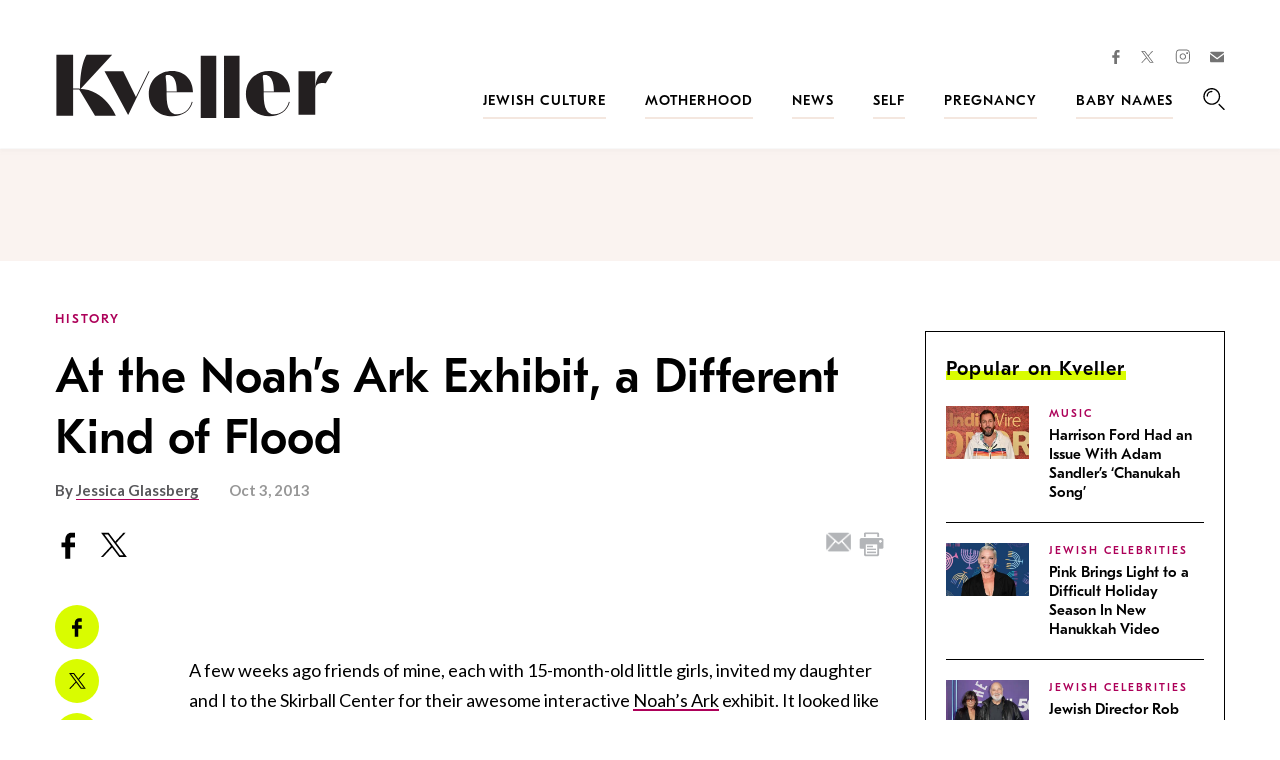

--- FILE ---
content_type: text/html; charset=utf-8
request_url: https://www.google.com/recaptcha/api2/anchor?ar=1&k=6LfhpgMsAAAAABX5zN7AMnMmTG4gzUAQq2XyPTlc&co=aHR0cHM6Ly93d3cua3ZlbGxlci5jb206NDQz&hl=en&v=PoyoqOPhxBO7pBk68S4YbpHZ&size=normal&anchor-ms=20000&execute-ms=30000&cb=qy4vram3mbo7
body_size: 49457
content:
<!DOCTYPE HTML><html dir="ltr" lang="en"><head><meta http-equiv="Content-Type" content="text/html; charset=UTF-8">
<meta http-equiv="X-UA-Compatible" content="IE=edge">
<title>reCAPTCHA</title>
<style type="text/css">
/* cyrillic-ext */
@font-face {
  font-family: 'Roboto';
  font-style: normal;
  font-weight: 400;
  font-stretch: 100%;
  src: url(//fonts.gstatic.com/s/roboto/v48/KFO7CnqEu92Fr1ME7kSn66aGLdTylUAMa3GUBHMdazTgWw.woff2) format('woff2');
  unicode-range: U+0460-052F, U+1C80-1C8A, U+20B4, U+2DE0-2DFF, U+A640-A69F, U+FE2E-FE2F;
}
/* cyrillic */
@font-face {
  font-family: 'Roboto';
  font-style: normal;
  font-weight: 400;
  font-stretch: 100%;
  src: url(//fonts.gstatic.com/s/roboto/v48/KFO7CnqEu92Fr1ME7kSn66aGLdTylUAMa3iUBHMdazTgWw.woff2) format('woff2');
  unicode-range: U+0301, U+0400-045F, U+0490-0491, U+04B0-04B1, U+2116;
}
/* greek-ext */
@font-face {
  font-family: 'Roboto';
  font-style: normal;
  font-weight: 400;
  font-stretch: 100%;
  src: url(//fonts.gstatic.com/s/roboto/v48/KFO7CnqEu92Fr1ME7kSn66aGLdTylUAMa3CUBHMdazTgWw.woff2) format('woff2');
  unicode-range: U+1F00-1FFF;
}
/* greek */
@font-face {
  font-family: 'Roboto';
  font-style: normal;
  font-weight: 400;
  font-stretch: 100%;
  src: url(//fonts.gstatic.com/s/roboto/v48/KFO7CnqEu92Fr1ME7kSn66aGLdTylUAMa3-UBHMdazTgWw.woff2) format('woff2');
  unicode-range: U+0370-0377, U+037A-037F, U+0384-038A, U+038C, U+038E-03A1, U+03A3-03FF;
}
/* math */
@font-face {
  font-family: 'Roboto';
  font-style: normal;
  font-weight: 400;
  font-stretch: 100%;
  src: url(//fonts.gstatic.com/s/roboto/v48/KFO7CnqEu92Fr1ME7kSn66aGLdTylUAMawCUBHMdazTgWw.woff2) format('woff2');
  unicode-range: U+0302-0303, U+0305, U+0307-0308, U+0310, U+0312, U+0315, U+031A, U+0326-0327, U+032C, U+032F-0330, U+0332-0333, U+0338, U+033A, U+0346, U+034D, U+0391-03A1, U+03A3-03A9, U+03B1-03C9, U+03D1, U+03D5-03D6, U+03F0-03F1, U+03F4-03F5, U+2016-2017, U+2034-2038, U+203C, U+2040, U+2043, U+2047, U+2050, U+2057, U+205F, U+2070-2071, U+2074-208E, U+2090-209C, U+20D0-20DC, U+20E1, U+20E5-20EF, U+2100-2112, U+2114-2115, U+2117-2121, U+2123-214F, U+2190, U+2192, U+2194-21AE, U+21B0-21E5, U+21F1-21F2, U+21F4-2211, U+2213-2214, U+2216-22FF, U+2308-230B, U+2310, U+2319, U+231C-2321, U+2336-237A, U+237C, U+2395, U+239B-23B7, U+23D0, U+23DC-23E1, U+2474-2475, U+25AF, U+25B3, U+25B7, U+25BD, U+25C1, U+25CA, U+25CC, U+25FB, U+266D-266F, U+27C0-27FF, U+2900-2AFF, U+2B0E-2B11, U+2B30-2B4C, U+2BFE, U+3030, U+FF5B, U+FF5D, U+1D400-1D7FF, U+1EE00-1EEFF;
}
/* symbols */
@font-face {
  font-family: 'Roboto';
  font-style: normal;
  font-weight: 400;
  font-stretch: 100%;
  src: url(//fonts.gstatic.com/s/roboto/v48/KFO7CnqEu92Fr1ME7kSn66aGLdTylUAMaxKUBHMdazTgWw.woff2) format('woff2');
  unicode-range: U+0001-000C, U+000E-001F, U+007F-009F, U+20DD-20E0, U+20E2-20E4, U+2150-218F, U+2190, U+2192, U+2194-2199, U+21AF, U+21E6-21F0, U+21F3, U+2218-2219, U+2299, U+22C4-22C6, U+2300-243F, U+2440-244A, U+2460-24FF, U+25A0-27BF, U+2800-28FF, U+2921-2922, U+2981, U+29BF, U+29EB, U+2B00-2BFF, U+4DC0-4DFF, U+FFF9-FFFB, U+10140-1018E, U+10190-1019C, U+101A0, U+101D0-101FD, U+102E0-102FB, U+10E60-10E7E, U+1D2C0-1D2D3, U+1D2E0-1D37F, U+1F000-1F0FF, U+1F100-1F1AD, U+1F1E6-1F1FF, U+1F30D-1F30F, U+1F315, U+1F31C, U+1F31E, U+1F320-1F32C, U+1F336, U+1F378, U+1F37D, U+1F382, U+1F393-1F39F, U+1F3A7-1F3A8, U+1F3AC-1F3AF, U+1F3C2, U+1F3C4-1F3C6, U+1F3CA-1F3CE, U+1F3D4-1F3E0, U+1F3ED, U+1F3F1-1F3F3, U+1F3F5-1F3F7, U+1F408, U+1F415, U+1F41F, U+1F426, U+1F43F, U+1F441-1F442, U+1F444, U+1F446-1F449, U+1F44C-1F44E, U+1F453, U+1F46A, U+1F47D, U+1F4A3, U+1F4B0, U+1F4B3, U+1F4B9, U+1F4BB, U+1F4BF, U+1F4C8-1F4CB, U+1F4D6, U+1F4DA, U+1F4DF, U+1F4E3-1F4E6, U+1F4EA-1F4ED, U+1F4F7, U+1F4F9-1F4FB, U+1F4FD-1F4FE, U+1F503, U+1F507-1F50B, U+1F50D, U+1F512-1F513, U+1F53E-1F54A, U+1F54F-1F5FA, U+1F610, U+1F650-1F67F, U+1F687, U+1F68D, U+1F691, U+1F694, U+1F698, U+1F6AD, U+1F6B2, U+1F6B9-1F6BA, U+1F6BC, U+1F6C6-1F6CF, U+1F6D3-1F6D7, U+1F6E0-1F6EA, U+1F6F0-1F6F3, U+1F6F7-1F6FC, U+1F700-1F7FF, U+1F800-1F80B, U+1F810-1F847, U+1F850-1F859, U+1F860-1F887, U+1F890-1F8AD, U+1F8B0-1F8BB, U+1F8C0-1F8C1, U+1F900-1F90B, U+1F93B, U+1F946, U+1F984, U+1F996, U+1F9E9, U+1FA00-1FA6F, U+1FA70-1FA7C, U+1FA80-1FA89, U+1FA8F-1FAC6, U+1FACE-1FADC, U+1FADF-1FAE9, U+1FAF0-1FAF8, U+1FB00-1FBFF;
}
/* vietnamese */
@font-face {
  font-family: 'Roboto';
  font-style: normal;
  font-weight: 400;
  font-stretch: 100%;
  src: url(//fonts.gstatic.com/s/roboto/v48/KFO7CnqEu92Fr1ME7kSn66aGLdTylUAMa3OUBHMdazTgWw.woff2) format('woff2');
  unicode-range: U+0102-0103, U+0110-0111, U+0128-0129, U+0168-0169, U+01A0-01A1, U+01AF-01B0, U+0300-0301, U+0303-0304, U+0308-0309, U+0323, U+0329, U+1EA0-1EF9, U+20AB;
}
/* latin-ext */
@font-face {
  font-family: 'Roboto';
  font-style: normal;
  font-weight: 400;
  font-stretch: 100%;
  src: url(//fonts.gstatic.com/s/roboto/v48/KFO7CnqEu92Fr1ME7kSn66aGLdTylUAMa3KUBHMdazTgWw.woff2) format('woff2');
  unicode-range: U+0100-02BA, U+02BD-02C5, U+02C7-02CC, U+02CE-02D7, U+02DD-02FF, U+0304, U+0308, U+0329, U+1D00-1DBF, U+1E00-1E9F, U+1EF2-1EFF, U+2020, U+20A0-20AB, U+20AD-20C0, U+2113, U+2C60-2C7F, U+A720-A7FF;
}
/* latin */
@font-face {
  font-family: 'Roboto';
  font-style: normal;
  font-weight: 400;
  font-stretch: 100%;
  src: url(//fonts.gstatic.com/s/roboto/v48/KFO7CnqEu92Fr1ME7kSn66aGLdTylUAMa3yUBHMdazQ.woff2) format('woff2');
  unicode-range: U+0000-00FF, U+0131, U+0152-0153, U+02BB-02BC, U+02C6, U+02DA, U+02DC, U+0304, U+0308, U+0329, U+2000-206F, U+20AC, U+2122, U+2191, U+2193, U+2212, U+2215, U+FEFF, U+FFFD;
}
/* cyrillic-ext */
@font-face {
  font-family: 'Roboto';
  font-style: normal;
  font-weight: 500;
  font-stretch: 100%;
  src: url(//fonts.gstatic.com/s/roboto/v48/KFO7CnqEu92Fr1ME7kSn66aGLdTylUAMa3GUBHMdazTgWw.woff2) format('woff2');
  unicode-range: U+0460-052F, U+1C80-1C8A, U+20B4, U+2DE0-2DFF, U+A640-A69F, U+FE2E-FE2F;
}
/* cyrillic */
@font-face {
  font-family: 'Roboto';
  font-style: normal;
  font-weight: 500;
  font-stretch: 100%;
  src: url(//fonts.gstatic.com/s/roboto/v48/KFO7CnqEu92Fr1ME7kSn66aGLdTylUAMa3iUBHMdazTgWw.woff2) format('woff2');
  unicode-range: U+0301, U+0400-045F, U+0490-0491, U+04B0-04B1, U+2116;
}
/* greek-ext */
@font-face {
  font-family: 'Roboto';
  font-style: normal;
  font-weight: 500;
  font-stretch: 100%;
  src: url(//fonts.gstatic.com/s/roboto/v48/KFO7CnqEu92Fr1ME7kSn66aGLdTylUAMa3CUBHMdazTgWw.woff2) format('woff2');
  unicode-range: U+1F00-1FFF;
}
/* greek */
@font-face {
  font-family: 'Roboto';
  font-style: normal;
  font-weight: 500;
  font-stretch: 100%;
  src: url(//fonts.gstatic.com/s/roboto/v48/KFO7CnqEu92Fr1ME7kSn66aGLdTylUAMa3-UBHMdazTgWw.woff2) format('woff2');
  unicode-range: U+0370-0377, U+037A-037F, U+0384-038A, U+038C, U+038E-03A1, U+03A3-03FF;
}
/* math */
@font-face {
  font-family: 'Roboto';
  font-style: normal;
  font-weight: 500;
  font-stretch: 100%;
  src: url(//fonts.gstatic.com/s/roboto/v48/KFO7CnqEu92Fr1ME7kSn66aGLdTylUAMawCUBHMdazTgWw.woff2) format('woff2');
  unicode-range: U+0302-0303, U+0305, U+0307-0308, U+0310, U+0312, U+0315, U+031A, U+0326-0327, U+032C, U+032F-0330, U+0332-0333, U+0338, U+033A, U+0346, U+034D, U+0391-03A1, U+03A3-03A9, U+03B1-03C9, U+03D1, U+03D5-03D6, U+03F0-03F1, U+03F4-03F5, U+2016-2017, U+2034-2038, U+203C, U+2040, U+2043, U+2047, U+2050, U+2057, U+205F, U+2070-2071, U+2074-208E, U+2090-209C, U+20D0-20DC, U+20E1, U+20E5-20EF, U+2100-2112, U+2114-2115, U+2117-2121, U+2123-214F, U+2190, U+2192, U+2194-21AE, U+21B0-21E5, U+21F1-21F2, U+21F4-2211, U+2213-2214, U+2216-22FF, U+2308-230B, U+2310, U+2319, U+231C-2321, U+2336-237A, U+237C, U+2395, U+239B-23B7, U+23D0, U+23DC-23E1, U+2474-2475, U+25AF, U+25B3, U+25B7, U+25BD, U+25C1, U+25CA, U+25CC, U+25FB, U+266D-266F, U+27C0-27FF, U+2900-2AFF, U+2B0E-2B11, U+2B30-2B4C, U+2BFE, U+3030, U+FF5B, U+FF5D, U+1D400-1D7FF, U+1EE00-1EEFF;
}
/* symbols */
@font-face {
  font-family: 'Roboto';
  font-style: normal;
  font-weight: 500;
  font-stretch: 100%;
  src: url(//fonts.gstatic.com/s/roboto/v48/KFO7CnqEu92Fr1ME7kSn66aGLdTylUAMaxKUBHMdazTgWw.woff2) format('woff2');
  unicode-range: U+0001-000C, U+000E-001F, U+007F-009F, U+20DD-20E0, U+20E2-20E4, U+2150-218F, U+2190, U+2192, U+2194-2199, U+21AF, U+21E6-21F0, U+21F3, U+2218-2219, U+2299, U+22C4-22C6, U+2300-243F, U+2440-244A, U+2460-24FF, U+25A0-27BF, U+2800-28FF, U+2921-2922, U+2981, U+29BF, U+29EB, U+2B00-2BFF, U+4DC0-4DFF, U+FFF9-FFFB, U+10140-1018E, U+10190-1019C, U+101A0, U+101D0-101FD, U+102E0-102FB, U+10E60-10E7E, U+1D2C0-1D2D3, U+1D2E0-1D37F, U+1F000-1F0FF, U+1F100-1F1AD, U+1F1E6-1F1FF, U+1F30D-1F30F, U+1F315, U+1F31C, U+1F31E, U+1F320-1F32C, U+1F336, U+1F378, U+1F37D, U+1F382, U+1F393-1F39F, U+1F3A7-1F3A8, U+1F3AC-1F3AF, U+1F3C2, U+1F3C4-1F3C6, U+1F3CA-1F3CE, U+1F3D4-1F3E0, U+1F3ED, U+1F3F1-1F3F3, U+1F3F5-1F3F7, U+1F408, U+1F415, U+1F41F, U+1F426, U+1F43F, U+1F441-1F442, U+1F444, U+1F446-1F449, U+1F44C-1F44E, U+1F453, U+1F46A, U+1F47D, U+1F4A3, U+1F4B0, U+1F4B3, U+1F4B9, U+1F4BB, U+1F4BF, U+1F4C8-1F4CB, U+1F4D6, U+1F4DA, U+1F4DF, U+1F4E3-1F4E6, U+1F4EA-1F4ED, U+1F4F7, U+1F4F9-1F4FB, U+1F4FD-1F4FE, U+1F503, U+1F507-1F50B, U+1F50D, U+1F512-1F513, U+1F53E-1F54A, U+1F54F-1F5FA, U+1F610, U+1F650-1F67F, U+1F687, U+1F68D, U+1F691, U+1F694, U+1F698, U+1F6AD, U+1F6B2, U+1F6B9-1F6BA, U+1F6BC, U+1F6C6-1F6CF, U+1F6D3-1F6D7, U+1F6E0-1F6EA, U+1F6F0-1F6F3, U+1F6F7-1F6FC, U+1F700-1F7FF, U+1F800-1F80B, U+1F810-1F847, U+1F850-1F859, U+1F860-1F887, U+1F890-1F8AD, U+1F8B0-1F8BB, U+1F8C0-1F8C1, U+1F900-1F90B, U+1F93B, U+1F946, U+1F984, U+1F996, U+1F9E9, U+1FA00-1FA6F, U+1FA70-1FA7C, U+1FA80-1FA89, U+1FA8F-1FAC6, U+1FACE-1FADC, U+1FADF-1FAE9, U+1FAF0-1FAF8, U+1FB00-1FBFF;
}
/* vietnamese */
@font-face {
  font-family: 'Roboto';
  font-style: normal;
  font-weight: 500;
  font-stretch: 100%;
  src: url(//fonts.gstatic.com/s/roboto/v48/KFO7CnqEu92Fr1ME7kSn66aGLdTylUAMa3OUBHMdazTgWw.woff2) format('woff2');
  unicode-range: U+0102-0103, U+0110-0111, U+0128-0129, U+0168-0169, U+01A0-01A1, U+01AF-01B0, U+0300-0301, U+0303-0304, U+0308-0309, U+0323, U+0329, U+1EA0-1EF9, U+20AB;
}
/* latin-ext */
@font-face {
  font-family: 'Roboto';
  font-style: normal;
  font-weight: 500;
  font-stretch: 100%;
  src: url(//fonts.gstatic.com/s/roboto/v48/KFO7CnqEu92Fr1ME7kSn66aGLdTylUAMa3KUBHMdazTgWw.woff2) format('woff2');
  unicode-range: U+0100-02BA, U+02BD-02C5, U+02C7-02CC, U+02CE-02D7, U+02DD-02FF, U+0304, U+0308, U+0329, U+1D00-1DBF, U+1E00-1E9F, U+1EF2-1EFF, U+2020, U+20A0-20AB, U+20AD-20C0, U+2113, U+2C60-2C7F, U+A720-A7FF;
}
/* latin */
@font-face {
  font-family: 'Roboto';
  font-style: normal;
  font-weight: 500;
  font-stretch: 100%;
  src: url(//fonts.gstatic.com/s/roboto/v48/KFO7CnqEu92Fr1ME7kSn66aGLdTylUAMa3yUBHMdazQ.woff2) format('woff2');
  unicode-range: U+0000-00FF, U+0131, U+0152-0153, U+02BB-02BC, U+02C6, U+02DA, U+02DC, U+0304, U+0308, U+0329, U+2000-206F, U+20AC, U+2122, U+2191, U+2193, U+2212, U+2215, U+FEFF, U+FFFD;
}
/* cyrillic-ext */
@font-face {
  font-family: 'Roboto';
  font-style: normal;
  font-weight: 900;
  font-stretch: 100%;
  src: url(//fonts.gstatic.com/s/roboto/v48/KFO7CnqEu92Fr1ME7kSn66aGLdTylUAMa3GUBHMdazTgWw.woff2) format('woff2');
  unicode-range: U+0460-052F, U+1C80-1C8A, U+20B4, U+2DE0-2DFF, U+A640-A69F, U+FE2E-FE2F;
}
/* cyrillic */
@font-face {
  font-family: 'Roboto';
  font-style: normal;
  font-weight: 900;
  font-stretch: 100%;
  src: url(//fonts.gstatic.com/s/roboto/v48/KFO7CnqEu92Fr1ME7kSn66aGLdTylUAMa3iUBHMdazTgWw.woff2) format('woff2');
  unicode-range: U+0301, U+0400-045F, U+0490-0491, U+04B0-04B1, U+2116;
}
/* greek-ext */
@font-face {
  font-family: 'Roboto';
  font-style: normal;
  font-weight: 900;
  font-stretch: 100%;
  src: url(//fonts.gstatic.com/s/roboto/v48/KFO7CnqEu92Fr1ME7kSn66aGLdTylUAMa3CUBHMdazTgWw.woff2) format('woff2');
  unicode-range: U+1F00-1FFF;
}
/* greek */
@font-face {
  font-family: 'Roboto';
  font-style: normal;
  font-weight: 900;
  font-stretch: 100%;
  src: url(//fonts.gstatic.com/s/roboto/v48/KFO7CnqEu92Fr1ME7kSn66aGLdTylUAMa3-UBHMdazTgWw.woff2) format('woff2');
  unicode-range: U+0370-0377, U+037A-037F, U+0384-038A, U+038C, U+038E-03A1, U+03A3-03FF;
}
/* math */
@font-face {
  font-family: 'Roboto';
  font-style: normal;
  font-weight: 900;
  font-stretch: 100%;
  src: url(//fonts.gstatic.com/s/roboto/v48/KFO7CnqEu92Fr1ME7kSn66aGLdTylUAMawCUBHMdazTgWw.woff2) format('woff2');
  unicode-range: U+0302-0303, U+0305, U+0307-0308, U+0310, U+0312, U+0315, U+031A, U+0326-0327, U+032C, U+032F-0330, U+0332-0333, U+0338, U+033A, U+0346, U+034D, U+0391-03A1, U+03A3-03A9, U+03B1-03C9, U+03D1, U+03D5-03D6, U+03F0-03F1, U+03F4-03F5, U+2016-2017, U+2034-2038, U+203C, U+2040, U+2043, U+2047, U+2050, U+2057, U+205F, U+2070-2071, U+2074-208E, U+2090-209C, U+20D0-20DC, U+20E1, U+20E5-20EF, U+2100-2112, U+2114-2115, U+2117-2121, U+2123-214F, U+2190, U+2192, U+2194-21AE, U+21B0-21E5, U+21F1-21F2, U+21F4-2211, U+2213-2214, U+2216-22FF, U+2308-230B, U+2310, U+2319, U+231C-2321, U+2336-237A, U+237C, U+2395, U+239B-23B7, U+23D0, U+23DC-23E1, U+2474-2475, U+25AF, U+25B3, U+25B7, U+25BD, U+25C1, U+25CA, U+25CC, U+25FB, U+266D-266F, U+27C0-27FF, U+2900-2AFF, U+2B0E-2B11, U+2B30-2B4C, U+2BFE, U+3030, U+FF5B, U+FF5D, U+1D400-1D7FF, U+1EE00-1EEFF;
}
/* symbols */
@font-face {
  font-family: 'Roboto';
  font-style: normal;
  font-weight: 900;
  font-stretch: 100%;
  src: url(//fonts.gstatic.com/s/roboto/v48/KFO7CnqEu92Fr1ME7kSn66aGLdTylUAMaxKUBHMdazTgWw.woff2) format('woff2');
  unicode-range: U+0001-000C, U+000E-001F, U+007F-009F, U+20DD-20E0, U+20E2-20E4, U+2150-218F, U+2190, U+2192, U+2194-2199, U+21AF, U+21E6-21F0, U+21F3, U+2218-2219, U+2299, U+22C4-22C6, U+2300-243F, U+2440-244A, U+2460-24FF, U+25A0-27BF, U+2800-28FF, U+2921-2922, U+2981, U+29BF, U+29EB, U+2B00-2BFF, U+4DC0-4DFF, U+FFF9-FFFB, U+10140-1018E, U+10190-1019C, U+101A0, U+101D0-101FD, U+102E0-102FB, U+10E60-10E7E, U+1D2C0-1D2D3, U+1D2E0-1D37F, U+1F000-1F0FF, U+1F100-1F1AD, U+1F1E6-1F1FF, U+1F30D-1F30F, U+1F315, U+1F31C, U+1F31E, U+1F320-1F32C, U+1F336, U+1F378, U+1F37D, U+1F382, U+1F393-1F39F, U+1F3A7-1F3A8, U+1F3AC-1F3AF, U+1F3C2, U+1F3C4-1F3C6, U+1F3CA-1F3CE, U+1F3D4-1F3E0, U+1F3ED, U+1F3F1-1F3F3, U+1F3F5-1F3F7, U+1F408, U+1F415, U+1F41F, U+1F426, U+1F43F, U+1F441-1F442, U+1F444, U+1F446-1F449, U+1F44C-1F44E, U+1F453, U+1F46A, U+1F47D, U+1F4A3, U+1F4B0, U+1F4B3, U+1F4B9, U+1F4BB, U+1F4BF, U+1F4C8-1F4CB, U+1F4D6, U+1F4DA, U+1F4DF, U+1F4E3-1F4E6, U+1F4EA-1F4ED, U+1F4F7, U+1F4F9-1F4FB, U+1F4FD-1F4FE, U+1F503, U+1F507-1F50B, U+1F50D, U+1F512-1F513, U+1F53E-1F54A, U+1F54F-1F5FA, U+1F610, U+1F650-1F67F, U+1F687, U+1F68D, U+1F691, U+1F694, U+1F698, U+1F6AD, U+1F6B2, U+1F6B9-1F6BA, U+1F6BC, U+1F6C6-1F6CF, U+1F6D3-1F6D7, U+1F6E0-1F6EA, U+1F6F0-1F6F3, U+1F6F7-1F6FC, U+1F700-1F7FF, U+1F800-1F80B, U+1F810-1F847, U+1F850-1F859, U+1F860-1F887, U+1F890-1F8AD, U+1F8B0-1F8BB, U+1F8C0-1F8C1, U+1F900-1F90B, U+1F93B, U+1F946, U+1F984, U+1F996, U+1F9E9, U+1FA00-1FA6F, U+1FA70-1FA7C, U+1FA80-1FA89, U+1FA8F-1FAC6, U+1FACE-1FADC, U+1FADF-1FAE9, U+1FAF0-1FAF8, U+1FB00-1FBFF;
}
/* vietnamese */
@font-face {
  font-family: 'Roboto';
  font-style: normal;
  font-weight: 900;
  font-stretch: 100%;
  src: url(//fonts.gstatic.com/s/roboto/v48/KFO7CnqEu92Fr1ME7kSn66aGLdTylUAMa3OUBHMdazTgWw.woff2) format('woff2');
  unicode-range: U+0102-0103, U+0110-0111, U+0128-0129, U+0168-0169, U+01A0-01A1, U+01AF-01B0, U+0300-0301, U+0303-0304, U+0308-0309, U+0323, U+0329, U+1EA0-1EF9, U+20AB;
}
/* latin-ext */
@font-face {
  font-family: 'Roboto';
  font-style: normal;
  font-weight: 900;
  font-stretch: 100%;
  src: url(//fonts.gstatic.com/s/roboto/v48/KFO7CnqEu92Fr1ME7kSn66aGLdTylUAMa3KUBHMdazTgWw.woff2) format('woff2');
  unicode-range: U+0100-02BA, U+02BD-02C5, U+02C7-02CC, U+02CE-02D7, U+02DD-02FF, U+0304, U+0308, U+0329, U+1D00-1DBF, U+1E00-1E9F, U+1EF2-1EFF, U+2020, U+20A0-20AB, U+20AD-20C0, U+2113, U+2C60-2C7F, U+A720-A7FF;
}
/* latin */
@font-face {
  font-family: 'Roboto';
  font-style: normal;
  font-weight: 900;
  font-stretch: 100%;
  src: url(//fonts.gstatic.com/s/roboto/v48/KFO7CnqEu92Fr1ME7kSn66aGLdTylUAMa3yUBHMdazQ.woff2) format('woff2');
  unicode-range: U+0000-00FF, U+0131, U+0152-0153, U+02BB-02BC, U+02C6, U+02DA, U+02DC, U+0304, U+0308, U+0329, U+2000-206F, U+20AC, U+2122, U+2191, U+2193, U+2212, U+2215, U+FEFF, U+FFFD;
}

</style>
<link rel="stylesheet" type="text/css" href="https://www.gstatic.com/recaptcha/releases/PoyoqOPhxBO7pBk68S4YbpHZ/styles__ltr.css">
<script nonce="FBYIhF_PHtf1V1eLn7hjZA" type="text/javascript">window['__recaptcha_api'] = 'https://www.google.com/recaptcha/api2/';</script>
<script type="text/javascript" src="https://www.gstatic.com/recaptcha/releases/PoyoqOPhxBO7pBk68S4YbpHZ/recaptcha__en.js" nonce="FBYIhF_PHtf1V1eLn7hjZA">
      
    </script></head>
<body><div id="rc-anchor-alert" class="rc-anchor-alert"></div>
<input type="hidden" id="recaptcha-token" value="[base64]">
<script type="text/javascript" nonce="FBYIhF_PHtf1V1eLn7hjZA">
      recaptcha.anchor.Main.init("[\x22ainput\x22,[\x22bgdata\x22,\x22\x22,\[base64]/[base64]/[base64]/[base64]/[base64]/[base64]/[base64]/[base64]/[base64]/[base64]\\u003d\x22,\[base64]\\u003d\\u003d\x22,\[base64]/wqYbw6fDgMKqWArDrjjCtz7Cj8O9QMO/TcKQGsOYZ8O6OsKaOj9tXAHClcKZD8OQwqY1LhIdA8OxwqhxI8O1NcO+OsKlwpvDsMOewo8gQMOKDyrCpxbDpkHCj3DCvEdzwo8SSVAqTMKqwq/Dk2fDlh8Zw5fCpHTDgsOye8Kowq1pwo/DnMK1wqodwpzChMKiw5xjw7x2wobDmcOew5/CkxnDswrCi8OzYyTCnMK8MMOwwqHCm3zDkcKIw7JDb8Ksw4o9E8OJf8KPwpYYEMKOw7PDm8OASijCuH3DhUY8wpgeS1teKwTDuXbCl8OoCx5fw5EcwplPw6vDq8KHw60aCMKJw55pwrQmwp3CoR/Dn3PCrMK4w4bDm0/CjsOJwoDCuyPCoMOtV8K2PTrChTrChVnDtMOCFXBbwpvDv8OOw7ZMZSdewoPDhHnDgMKJSDrCpMOWw4rCgsKEwrvCpMK1wqsYwoDCmFvClhLCmUDDvcKtDArDgsKbPsOuQMOGP0llw6DCuV3DkCo1w5zCgsOYwrFPPcKEGzB/DsKYw4U+wp/CosOJEsKtbwp1wobDn33DvmoMNDfDsMOswo5vw6FSwq/[base64]/DosO+wp1THMKJwpEbHcKwbgd9w6TCs8OtwqjDhBA3eUV0Q8KVwqjDuDZgw70HXcOPwp9wTMKgw7fDoWhHwq0DwqJawoA+wp/CiFHCkMK0Pi/Cu0/[base64]/DjsKWMBxUd8Kww7xDw7bDpXTCicKpYmw+w60YwpZMQ8KwfAcyQ8OFQMO/w4HCsDVRwpkFwo7DgGI8wqwYw7/[base64]/eMKTV1bDjMK3wqTCrFoRZMOJfcOtwrVIwq/CosKTPTd6wovDoMKxwq8SN3jCj8K9wo0Qwo/CjMKKBsOsDgESwojCs8OKwqtQw5zChxHDuUgWMcKGw7UgAEg5BcKHfMO+w5TDpMKtw4PCucK7w75XwovCjsOBGcONK8OzbQXCmcOswqBAwr0Uwp0YZAfChmrCiA5pZMOxNnfDnMKCIsKYQ27Ch8OAH8O8dVnDrsO6YADDsgrDq8OjF8OvPTDDh8K7Z2wSU1Z/WMODCSQOwrhZWsKkw7tWw5LCnE5Nwr3CjMOQw7PDjcKUCcKiUyR4HjQ3UQ/DnsO6HW9PFMKnWEnCrsOWw5bDt2RXw4vCj8O3AgEuwrU5FcOPIsKAWzPCmsK4wrMyE2fDgMOJNsOiw4A8wpDChhTCuBPDtghSw78+wp/DlMOwwrcfLmjDtcOnwq3DvR5Tw4DDuMKNIcOWw4XDuDjDkcOhwp7CgcKQwo7Dq8O2wp/Dp1nDtsOxw4lTShdnwoPCk8OLw4TDhg0VGz3CiWlqe8KTFsOiw67DrsKlwoVFwoVnKcOiWQbCuAfDhnzCq8KDHsOow5dcHMOMasObwpTCssOMGcOKaMKIw7jCjVUeNsKYVSPCnkrDuVLDi2IBw7c3L3/[base64]/[base64]/NADDg8OPbcOLw7TCrMOHwoohC1rDksOtw63CqsKMesOrL3vCuV0Pw7kow7zCrsKUw4DCnMKyW8Kmw4orwr8BwqLCocOFaWpPRSV5wpMtwrYPwrDDusKZw7HDql3DpnbCssK/[base64]/Cq3RBQ28jfT4fM8OlwqxwBcOtw7dsw7rDvMKPFMKOwrRqTAI+w6UFHRxRw5oUFcOaRSUKwrnDj8KTwpQycMOEa8Omw73CiMOcw7RmworDjsO5JMKewr/Cvm3DgHU7NsOsCTrChn3ClWAgbXHCvcKIwp0Uw4d3bcObTR3Cs8Osw4fDhcOhQkbCt8O2woJBwrNPFVpxFsOifClSwq/[base64]/RzfDvMK+wp3CkcOJwpDCuMOyw7p+e8KgPhcTwpjCm8OwGy7CsEZJcMKmO3LDo8KowpBDPcO8wqJDw57DoMOfLzoLw4DCscKfMmUNw7TDgVnDknTDk8KAEsOXH3QVw4/Drn3CsiDDhW9rw5dva8ODwpfCikxGw7Q+w5EyAcOmw4cnDxnDiAfDucKAwolwFMKbw6l5w4tpw7o/w40Iw6IGw6vCg8OKEkHChSEkw6Ztw6LCvEPDow9PwqZZwrBYw64vwp/[base64]/ZSTCpMKIwoQCCn5YC8O1OMKXw5PDjsKnwqPCvnsQSEnCiMOfK8KdwrtoZnzCoMKZwrXDsy8qWhXCvMO2ecKGwozCtRdCwrlgwqXCp8OjWsOBw4/CoGTCsSwkw4bDhRxLwpDDlcKuw6bChsK0XcODwrHCrkvCoWDCkmt2w6XDsXrCr8K6EGAObsOAw4fDhAh/PDnDvcOoDcKGwo/[base64]/[base64]/DmEVQwrJUwrjDrgYLHhJvw5lEwpfCtls6w61Lw4fDjlHDl8OwFMOtw6PDuMKXYsO4w4Mkb8KNw60awooaw5nDmsKcAlAUw6rDhsObwrdIw7TDvlrDv8OOMyPDnToxwrLCjMKawqhMw4Ibe8KefDJGPGgRKMKLBcOXwrhiUC7DoMO/UkrCkcOFwqPDnsK8w5UiQMK1KsOuFcOubVEZwocoEgLCjcKSw4cLw7MwSzVkwoLDkj/DhsOgw6N4wql2TMOiMsKiwpEUw5MCwp/Dq03DlcK8CAtnwr3DrCvCh0zDjHHCgVzDuD/Do8Ogw697c8OUdVwUIsKSf8KYASh5NATDiQvDkMOIw4bCkAJMwq4UWXsiw6ZLwrdOwqjCtz/Dikdsw7U4b1fCocKWw4HCo8OcN3FYYcKNRnc4wrRRacKQasOgfcKowoJkw4jDl8Ocw7RTw7huGcKjw6DCgVbDiTtNw73CoMOGNcKwwqZ0L0zCjxvCu8KwHcOsBsKVGinChmEfP8Kiw4/[base64]/Ch8K+MgLDljk3wrFTDGgcw4rDkyrCsVMKDk0IwqzDgjVawpNZwoFnw699IsK/w4DDoHrDrsKNw7rDocOvw7tJIcOcwpI7w7A0wqE1fMOfA8OEw6zDgsKowqvDhWTCuMOhw6LDvMKww4NWYXQ9w6jCh0DDi8OFIWFSP8Kufit0wr3DtcOcw7TDv3Nwwpg/w7pMwr7DvsKsLBI0w5DDrcOdWsOaw5ZBJSXCmsOvFAogw4ZgTMKfwrfDgH/Con3CnsObRF3Cs8OMw4/DgMKhYyjCsMKTw4YeRx/[base64]/[base64]/[base64]/w7VyPRdlwqbDvsKXQsOTMMOJGMO1w6piGmZBHiJabxnDtAPDgwjCvsKJwo/DlHHDtsOzH8KpJsOvaz0vwpFPBlVfw5M3wp3Ch8Klw4VzbwHDssO/[base64]/w7LCjDZyUhbDgy7CgHLDkcKLJsOHLycXw419PXbCgcOfM8KCw4cPwqAqw5U/wrjDicKnw5TDoUE/O3bDq8OIw57DqsO3wofDoTJuwr5ow57CtVrCrMOZWcKZwrnDj8K4csOFf18pKcOZwpzCjQ3DpcOlZMKCw5A9wqtNwqPDusOJw4/DmD/CssKtN8K4wpnDlcKiT8K3w64Gw7I2w59yScKPwoFzw60JXFHCsWLDhcOfT8O5w5zDtWjCnglFN1bDrsOhw7rDj8Oaw6/Cg8O2wqTDtzXCqmATwq9+w4PDlcKywpnCpsKJwrrCgV3Co8OLC3g6MytewrXDijPDg8Ova8KnGsK9woLCocOhDMK4w6nCuFDCgMO8UsOyGzfDo08SwoNfwp9za8OCwqXCnzwawohdNW51wpfCsl/DjsKNXsOVwr/CrigGDRDDrR4WalDDkQ5nw5QJRcO6woY1QsKdwp4VwpYyNcKcAcK3w5HCo8KOwrInO3DDknHCq3I/fWMhw4wywo7CqcK9w5QXbcO0w6PCgwHDhR3Cl1XCgcKVwpxkwpLDosOKdcKFT8K5wr4pwoISKlHDiMOSwqbCrsKpNXjDgcKIwonDqC0Nwr9Gwqg6w7V5N1pxwoHDvcK3XQVww6ENKAReHcOQW8OPwoJLRjLDs8K/X37CsDsLcsKtf2HCvcK6XcKTXhF6H0/DusKlTVAaw6vCsSzCkcK/A1vDoMKEUS5rw4lbwrAYw7UowodoR8OMKEDDjcOEOcOCNHAfwpDDkhDCjMOIw7liw7laUsOww7Buw5BdwqTDt8K1wrcKDSB4w7fDgcOgdcKRR1HClwtww6HCmMKQw6lGKRt3w57CucO3cxF/wrXDj8KPZsObw5LDu1RjS2XCuMOYccK1w73DpRzCiMK/wpLDk8ORYH5wcMOYwrcjwpjChMKCwrDCozrDssKbwrMtUsO6wqtkPMK0wohSBcKrH8KPw7IkNMKWKcOMw5PCn38xwrRYw5hzw7VeHsOYwol5wr8nwrZcwpvDo8KWwpBURCzDoMKvw5tUTsKwwplGwoE/wrHCpzjCs2BqwqnDrMOqw7I+w4M6I8KDfcOkwrDCrC7DmgHDjnnDkcKoRsOqQcKENcKKbcOFw7t5w7zCi8KKw4TCiMO0w5HCrcOTYQIJw6Z7NcOWMDHDhMKUTk7DnUA2V8KBOcK3WMKHw6NQw6wLw7xew5p2GmRdUR/Cq21PwrzDpcK4THDDrhrDkMO4wqRmwofDslPDqsO5A8ODYS5WKsKSU8KRGyzCqGfDqVFTbsKAw6fCiMKEwr/DoTTDnMOVw7jDn0DCvSJMw6UHw70Lwolzw7fDr8KEw6PDiMOVwrESXDEADH3CuMOVwqoUTcKYQH1Vw4wWw7nDoMKDwpcDw4t2wpzCpMOfwoXCqsO/w4srJHLDu1TCmEAww4pYwr97w4jDmRstwpEiFMO/X8O0w7/CgRpZA8K9LsOww4VCwptfwqcYwqLCvgAGw7ZSbTJNB8K3OMOYwo3CtHY6XsOoAEVuIUxvGTMrw4DCn8Osw5VQw6EWF2gSGsKJw5dswqwZwobCn1pCw5zCsjgCwq7CsR4ILzAeTR0kQj1Xw742X8KIQMKpEh/Do1HDgsOQw7EWEjDDm1tWwq7CpMKLwrjDqsKCw4PCqcKNw7YBw4PClhrCmsKOZMKcwo9Lw7h7w6N2IsO/VwvDlVZswobCjcOAVgzDujsfwrghR8Kkw6PDmGzDssKJVCzCucKJYyTCncOnHhXDmibDr3h7dMOTw499w7TDgnHDsMKtwojDo8OfNcOMwrVswqPDj8OEwoQEw53ClMKwZcOsw5gKHcOISB9ew73DgMO+wrpyESbDoh/Dt3EAfg0fw63Cn8Ovw5zCucOpXsOSw6jDiBNla8Kuwps5w57CqsKkezPChsKWwq3CjTciwrTCj0tpwpEiIcKMw44YLsOyZsKvKsOzAsOEw7DDhhzDt8OHcWkOEHXDnMOhSsKgPntmQzsqw6ZCwrFzUsOLw54gSyNhM8OwfMOXw6/DjinCk8KXwpXCvhnDnRXDisKJHsOew4ZSfMKqAcKrdT7Cm8OPwpLDj2BHwq7DoMKGAjTDtcKUw5XClwHDtsO3VXsiw6V/CsOvwos0w7nDtBXDrhM8acOBwqktJsKmemnCqyxvw5/[base64]/DlMOJesKQwqrDgmbDqFLCicOhw65BworDhG3Ci8OMe8OGJ0zDjMOwOMKhDMOIw58rw5REw68kfnnDpWbCny3CiMOcHE93KiTCqkwqw6h9UwzDvMOmaBo9asKXw653wqjCjHvDnMOaw7B5w7PCl8KuwpdjCsOpwoNgw67DosOGclHCiy/DkMOowoBlVwnDmsOwOA7ChMOMY8KFfgVDcsOkwqrDk8K/E1/DusKFw4puQRjCscO3HHbCkMKBbhXDjMKKwrNzwpLDkhDCiiFhw4QvN8OpwqJGwq5VLcO5ZVMgdjMYWsOdREIPacOjw5MPbjPDsl/CuBFFbm9Aw4HCu8O7VMK9w449FsKLwrl1KSjCrRXCpkQIw6tPw7/CqkLCjsK3w4jChQnCrk3DrC0fPsKwUMKSwq95ak3DksOzK8KgwqHDjyEAwpPDmsOpeCtnwoIyVMKsw712w57DoRfDtnfDgWrDjAolw4dSIRHCilzDgsKtw4VBeS/Do8KDaB0iwprDmMKJw77DqxdVMMKHwqtfw7MkPMOQd8OkR8K1woUuNcOAM8K3aMOiwpzCqMK/Wwkuezt/AjZ7w71IwrPDn8KiR8O6TC3DoMKoYgIcWcOFIsO4wo/Ct8KWSkR4w4fClizDnEvCjMKxwoTDukRFwrA4BjrChkLDiMKNwqB/JSw7FEfDqkPDsj/Cl8OYWMKHwrrDkiR9w4/[base64]/CtDR2YmoNw53CrcOZIcKQJCoUw6HDpl/DmBHDuMK9w4DCuSkAecOBwo4PWMKzQFPChVLCpcKswqZ6wqrDr3rCocO+H2dZw6XDgcOneMKQK8OuwprDtWDCtm0YXkLCv8OvwqnDs8K3PnfDlsOlwqbDuG92fEHCoMOKIMK4G0nDq8KKAsOWaW7Dh8OcH8KnOQ3DicKPAMObw64Aw51ewqbChcOHNcKfw60Nw7paLU/CmcOXSMK/wrTDsMO6wr1+w5HCrcK/f1g1wq3Dn8O0wq14w7vDn8Knw6Ixwo/CvXrDk3VKGgFRw78XwqrCvVPCuT3Dmkp5aGkIYcOZAsORwqrCiRfDiyvCjsOoU3QOUMKFcwE/w7AXeXZ4woU1w47CgcK/w63Dp8O5TjVVwpfCgMKyw49BFsO6CCbCvsKkw7MJwo58bAPDm8KlAzgec1rDtSzCmAgJw5sPwqFBEcO6wrlUIsOgw6wGTMO7w4sxJUhGaQ16w5LCkQIMVUHChGRUE8KKTzcjKVsNRzpTA8ODwojCisK/w619w58FN8K7OcO1woRfwqTDnsO3MwNzLxTDnsOjw6xHaMORwp/CmElNw67Dtx/ChMKLLcKWwqZKOFIpAntBwpluUSDDtsOcDMOGeMOfaMKHwpTDo8OrdkpxDx3ChsOuFXDCmFHDvQkWw5RuKsO3wrN6w6rCtFJvw5HDgcKuwqhFI8K+wpjChxXDksKuw7poJAEJwpjCpcODwqLCqBYzVns2M23Cj8Kcw7DCocOUwrF/w5APw6DCscOpw7p2aW3ClEPDmW52QXXCpsK+OMKATWxaw77DmGodVCjCoMK4wrQwWsOaSCJEO2Fuwrx9wo/[base64]/DicKowrrCiENXXy09wqsowqYrw7TCm2LDocOUwp/DghtIIyAJwrcqOQ0EcTLCgsKKD8KNP1YpEGXDlcKNGHHDhcK9TxjDqsOyL8ObwrcBwodZYD/CgsORwpjCpsOEwrrDpMOGw7bDg8O8w5/Cu8ONVcOycibDtkDCrMKWWcOOwrojfQlDSjLDpiBhRVnCpm4owq8APk1FCsOewr3DuMKvw63Co0bCs0fDhlV9R8OGeMKIw5pJZzrDmQ5Pw4ZcwrrCgAE1wqvCpibDvHwhY2/DtxnDt2Ulw6YAPsK4I8OcfnXDssOZwrfCpcKuwp/ClcOqO8K9RsOJwqN5w47Dp8Kyw5RAwqfDjsKPVWDChQZswpTDnTfDrGvCmsK5wqwpwq3Cv2vCtBpFKMOMw5LCmcOTLw/CkMOYwqItw5bCiTbCusObccOAwqXDn8KswpASEsOQBcO+w5LDjAHChcOwwonCm0jDgRYMIcOmRcONfMK/w5c8wpbDvCkrGcOpw5zChwkjFcKRwpnDpMOfL8Krw4PDgsOZwod2eEZ3wpUMUsKww7jDvBMewp7DjEfCnTDDo8Oww6ETccKrwpd3dQpZw4jCtytaTEMpccKxBcODWALCpWTCmFJ9JRQLw6/CkHcXKMKJFMOraRTDgF1CPMK7w4YOaMOFwpRSW8K7wqrComYnBFdlPjUEPcKswq7DvMKkaMOrw4pEw6PDvCfCvwZgw5DCjFjCv8KCwogxwoTDuGvCjmdPwqQaw6rDliAxwoV4w7XCtU/CowpwCm5+awBzwpLCq8OvLMOvXiUJecObwoHCkMOEw4PCvMOYwpANOzjDkx05w4MIWMOAwp3DonHDgsKgwrozw4/Ci8O2Zx7CocKJw4rDpmEVAWrCk8K+woBSLlhvdcO6w7fClsO0NnFpwr/CrMO/w6nCtsK2woIIBsOubcOyw51Pw4HDnG5ZcwhXSsONaHfCn8OVVE4vw6vDicK6wo1YegDDsSDCp8OhecO+bRfDjAwbw6RzCCDDg8KJWMKbBR9kasK9Old/wpRiw5fCsMOTbijCh3caw77DpMOVw6A1wrfDhsKFwr7DvWXCoitBwoTDvMOIw51IWlRbw7wzwpoHw6LDokVmeUPCn2bDtipUAAVsCMOwSD0JwqlBWTxQGQnDq1sbwrfDgcKiw4EyADjDo1Zgwokaw5/DtQFTWcOaQS9kwrlUE8OqwpY0w5TCk0UJwoHDr8O9JjnDnwTDlGJBwpQfBcOZw50/[base64]/[base64]/CvMO1woBJeHHDn8OlwplyU8OLw7LDt0rDoUd6wr40w4EmwqnCrm1Aw7zCrH3DnsOCdgInGlEiw5fDrn82woRlOz01QiNJwoFrw7HChRLDvSrCr0phw7Fpwrhkw4lZEcO/c0jDiFzDtsKtwp5QDFp3wqfCjDUrRsOYKsKYJ8O5HH01CMKUCzARwp4kwq9JXcOHw6TCicKEdMKkw47Dh2V0B0rClG/DmMKDR0/[base64]/CtcOBbmHCk8KBw4DDlTPDuMO5w5rDjMK3eMKhw7rDghYcGMOqw5RXNmcBwoTDqifDl3MdLG7CqRnCpkQDbcOgNzNlwps0w7VSwoHCuBjDlxXCrMODZX1mQsOZYjvDjVgMIFEQwoHDjcOtNB9BWcK9WcKtw50+w6DDpcOYw6YTDyoTBFdIDcOsRcOjWcOZKT/[base64]/[base64]/[base64]/[base64]/KFHCm2HCtsO9Vg/CucKzGcOWesKwwrxOGsOZTcOAMRl0BsOwwp9LSVPCpcO9S8OmJMO2THXDu8O9w4LCscOyGVXDiHRnw6Yrw6PDn8K9w7R/[base64]/ChXUvVg/[base64]/DsQvChlBOwo8YXsOjwpbCvxbCgMKpRMK/[base64]/Du8OXw5HCmGDCtMOvER/DuVI3w7Nrw5LClH/[base64]/CicOrecKIXCBufRZJwq7DkyIxw53DnsKhwqjDjDhlB0jCkcO5KMOMwpocXkIldsK8cMOjHj19eC/DpMO1TWJlwpJqwpoIPsOUw7jDmsOiO8O2w6FIasKcwr7ChU7DtBN9FUlMbcOcw4wPw4BVOFYaw73DmRTCo8OGIsKcaRfCgMOlw5lEwpJMS8OGAi/[base64]/[base64]/[base64]/[base64]/CqcKDD8KEwqDCvRlzw6c6w4nCvyMxwo5yw7XCsMOHEhjChC1+OMOFw5Fsw50VwqfCjEjDosK1w50AAkxTwog2w6NawoU3XlApw4bDs8KNF8KXw5LDqkBMw6IZBmlIw4DDjsOBw7NQw7/ChhQvw6fCkRpUTMKWacO+w5HCgndvwqTDsxM7UVjCuBE0w588w4LDtkxGwq4ZaT/[base64]/Dtw4DwqojKDBvNnwvB8OQd0Umw7Aqw7fCq1AUQiLCiBHCtsKTeFwsw65/wrFyN8OrIH5jwo7CkcKlwr0Qw4nDqlfDmMOBG00lUzwzw4QdXcOkw6LDqilkwqPCjz5XSDnDlsKiw4jCjMOsw5sgw7DDonRZw4LDucKfHcKfwptOwpbDpg/[base64]/[base64]/DmsKSw5/Do2PDjUkWallZNVZ/wrfDj07CrhbDnsKtAUnCswHCrmDDmyDCo8Kyw6JRw7sEWn4qwpHDhHkQw4zDhMOzwqLDoQEPw7rDmyk1cVVWw6xMasKqw7fChHjDhX7Cg8OAwrRdwpB1c8Ofw4/Cjn4qw5JRC0s4wqwZBgo0FGNYwoQ1cMOaCMOaN18wA8KPM2/DryXClmnCicKTw6/Ct8KJwpxMwqJvR8OFWcOdNwodwotKwqpMKQjDv8OmLAduwpPDlH/[base64]/DpijDusKpw4gpE8K0AkHDom5+wrc1UsOLHSVlasOxwox3SULCg0rDtiDCsgvCk3ljwq8Kw4TDiyzCriYtwo1tw5zDsz/Do8OmWH3CgV3Cj8O7w77DucK6NGTDlMKXwr0jwofDgMK4w5TDqRlZNjJew4pCw7gIOzzCjj4jw5PCtcO/PR8rJcKHwozCgHVpwrpRe8OFwpgVYF7Ct3TCgsOsWsKPcWRYCcKhwowAwqjCvRhEJH4/AABtwoTDt0p8w70TwoBIMGnCrcOdwoHCrltHaMOqTMO9wqcVLlpDwpwLPcKvVsK0I1hQOSvDmsKzwqLDk8K/LcOjw4PCoAMPwobDg8KyaMKaw4xvwqLDpzY5wpjDoMOtAcKlL8KMwr7DrcOcPcOCw61Lw6bDrcOUZBw9w6nDh1t/wpsBAE9HwpLCrwvDoWbDncOyJiHChMOPK3ZDRXgOw7QidS5NRMKgeU4VOWoWEUBMG8OTP8OLLMKRbcK8wpwdRcKVBcK8LlnDtcOjFy/CvDDDgcOjeMOgTnlybsK5KiDCisOKQsOVw6BqfMOFWV3CqloUXsK4wp7Ds0/Dh8KIUC4IK1PCnT93w6MZYcKSw5PDvytYw48cw73Duy/[base64]/GsOFL1PDtcKDNsOmSwXDhMKywop1wr3DmsOKwqzDr0HCkn7Du8KFXAbDp2fDi3lXwqTCkMOSw6wUwp7CkMKPF8Kcw6fCv8KFwqowWsK2w5nCgzTDm1vDrQ3DngDCusOBaMKfw4DDqMOcwqPDnMO5w7zDqC3CicKTIsOaXj/ClsKvAcKMw4oiI2dOFcOUU8K/Ni4jbV3DrsKzwqHCmsO2wqkAw4AEOgTDvGXDhBPDv8OrwoLChHEmw712ZmE0w6fDnG/[base64]/LHHCgsOvw6jDlmgaw4PDuWvDgcKcw6fCkGPCmhcLX24wwpLCsR/[base64]/Ds1LCjk/DicKMwqbCtcKhw4VSSsOawo/Cl2bChF3DuWPCn39Rwod7w4TDtDvDtx4QJ8KIQcKYwoFEwqZlHgbCqks6wo9OXcKnMhdkw4YkwqkLw5Viw7bDoMOVw4XDp8K+wr8iw4p7wpDDjMKnfz/CmMOBKsOTwpNlc8KubAAewq9Sw6HCmcKHc1Ftw7UqwobCkgt1wqNPAiZOO8KsBhHCuMOVwqDDt2TCvR44aUwFO8K6a8O2wqfCuSVbaXjCvcOlEMO0UU5wVB5yw63CmEUMFG8Bw4DDrcKcw55Vwr/DnyQeRiI2w7DDvyNFwpTDnsO1w7g6w4Q/KFvCiMOGcsOGw7l8eMKtw59OVi7DosORV8OIb8OWVyfCtXzChjXDj2TCi8KqG8KeLsOOFwDDij/DpjnDucOBwpPCtsKOw74YCcOgw7BHFDDDrkvCq2vCp37DkCE6W0rDicOqw6/DrcKAwrHCmH9WR2vDn39eT8Ohw53CrsKuwoTCpCzDuS0rVmcZL3NFXHrDjFPCi8KhwqHCj8OiIsOLwqvDr8O5IHjDtGTDiy3DtsOKN8Kcwq/DnsKbwrPDh8OgGyoTwoFVwpjCg255wqDCm8KLw7Qgw79mwrbCiMKhXQbDn1zDg8OZwqlsw40vY8Kfw7fCumPDkcOmw5/[base64]/[base64]/Dt8K6QMOlFyDCgsODKcKtLTdneGNdXgXCr2Jjwr7CkX/DuWPDmsOpVMOvV1BfLzvDgMORw54pWHvDmMO7wonCn8KWw4Asb8KXwoUZEMKCGsOHBcOHw4LDrMOtJVrCumBLA2AxwqENU8OVYjxXScOSwrLCiMKNw6BHF8KPw5/DmiB6wr7DsMOIwrnDvsKxwqcvw6fCulXDtBXCsMKawrfCpsO9wpbCtcKKwr/ClsKbZUEMEsKWw5l3wqkCb1rCilrCkcOHwo7DmMOlGcKwwr/CmcO4K0glTTw0dMKZSMOmw7rDumfDjjVQwo/Ch8KzwofDhi/[base64]/K8Ozw7I3woI2YkgtwpHDocOTwrzCnjfDmsOPwrhhw6HDknPCniBdCsOnwonDiBp/LGvCnHIRMsOvPcOgLcKYDVjDmDZMwonCgcOjEwzCg2U1WMONPcKYw6UzUWDDmCtnwqvCuxhxwrPDrEsgfcK/dsOiPizCq8OGw7vDsibDgS4wK8OxwoDDhMORKGvCucOPC8KCwrIKIAHDhGkcwpPDtDcZwpFwwpFyw7zDq8K9wq3DriwQwpPCqDwJH8K9GiECbsOxDUN/wo8yw6wjMRTDp1rCl8OAw75LwrPDuMORw4kcw41Jw65EwpHCs8ONP8KmLl5dGQDDiMKBw64EwrDDisKGwqkgchxFQBVgw4ZMTsODw4gxfMKzYjEewqjCqcO7w4fDjkt+wqsdw4HCmiDDtTN5LMKBw6jDisKJwoR/KTDDginDnMKCwrtkwqAdw4VfwpkawrsIe0rCmTNVdBcWKsKOSkjCj8OwO1TDvHY7Di1Mw70GwpXCpBYNwq4sMSTCsjdJw4jDmCdCw6rDjEPDow0DLMOHw4PDuGcfwovDun1hw4ZfN8K3RcKjYcK4OsKAMcK3HmZuw5N+w6fDkCE+Sw0gwp3DrsK/NTtCw63DtmsBwpUsw5rCjSXDpw3CsyDDocOZSMKDw5tawpZWw5wEIcOSwoXChU5GQsOFcSDDp1bDk8OwUy/[base64]/[base64]/CQjDpsOTw5dawrZ1w4Y9Tl3Dm1TDhHXCjScdMBlZUMK7JsKww7UUICXDlMOsw7fDqsKpTXbDoCzDlMOdVsOrYQjCj8KBwp44w40fw7bCh3YRw6rCoC3CvsOxwphGP0Qmw7Azw6HDqMOtURDDrR/CjMKuYcOmWUZUwonDmmLCmiAvBcOxw6BSGcOyJVY7wqYoe8OMRMKZQ8OII2gywq04wovDisOrwp/[base64]/wqMFDH5ObsKCwr3CvTlbEj3Cj8OBaE1twr/DqypgwqtvesK+F8KnQ8OfHwYGbcOqw4LCohE1wrgtbcKnwqwYW2jCvMOAw57Ch8KTacOqdHLDvXV9wqUwwpFVE03DnMOxLcOLwoYKJsOlfEvCoMO8wrjCvgcqw7hxfMK8wpx8Q8KORHtfw5AGwpzCh8OXwoVmwpsww5ItJHTCvMKkwqXCncOqwoh/HcOgw7TDsEQ6wpnDlsOPwqnCi3Q3I8K0wrg0VRdzA8Oew5/DvMKIwrBoaS1qw6s6w4jCnQfCvh98IcOmw6zCujvDjsKVYsKoeMOywoESwrNhHA8fw57Cm0jDqMOfKMKLw5J+w4Z7ScOxwqQ6wpzDrjl6EgkTAEpaw5U7XsKJw5Vnw5nDv8Oxw6Y5w57DpXjCpsOawobDhxjDtC8xw5cuKl3DgUJZw43DjkvDnxrCnMOMw5/CssK0M8OHwqoPw4dvKkFTH2p6w44aw5DDkHHCk8O5wqbDpsOmwpHDqMK8L19HFScpJEZ6GGzDlMKWwp8cw41PYsK+ZcOJwofCqsO/GMOOwqrCvHMSNcOBDknCrVw6w6LDqTjDqFQ3ZMKtw7hSw7HCvBNgNATClcKew4kaBsKxw7rDuMOYUcOmwqdYZBTCsRXDhB1iw6nCsnBiZMKuE1XDpgdNw5p6d8K9IMKyLMKOWxk/wrEww5BHw6glw7hSw57Dlz15dnQbGcKlw61uasO/wp7DucO4OMKrw5/DjHNuEsOqZcKbUHnCjCUnwolCw7PCpEFSTTppw4/CuFsfwrBqQ8O4GsOiPyoxbCVgworDuiJHw6zCk3HCmVPCocKQWX/[base64]/[base64]/[base64]/Cu8OqIcKGw5I/wpsSP8KcwpjCmMOvwrBTAMKNw6FIwpzCvkLDt8Osw4PCgcO/wphCMsKEU8K4woDDiTbCg8Kdwr44DisPVkvCt8KDEkApDcKVWmrCnsOCwrDDsxEEw5LDhH3Cj13ChUdJBcKmwpLCnXNcwprClXdqwqbCnnLCvMKGAEo6wp7CgcKqwo7Dh37Ct8K8EMOUdV0PFBYDeMOEwrzClRxhQBvDl8OxwpbDsMKmQMKHw7gDXD7CrMO/ciMYw7bClcOHw51pw5Ixw5vCoMOfcEQBVcOxHMOLw7HCusOSfcKww6ogH8KKw57CjQFnWsOOccOxLsKnGMO6AHfDpMO5QQZ1GzcVw6xQFUJ8JsKRw5EcQgAdw4kww7TDuCfCt0QLwpw/bWnCscOsw7BsC8KqwpdywqvDvFLDoAJuLQTCuMOvGMKhEGrDrQDDjSEYwqzCgRFwdMKYwrc9DwHDlMOww5jCjsOCw77Dt8OyTcOZScKcTsOmacOuwplbasK3QzMcwpTDo3rDqcKyZMOWw7QdIsO6XsO8w6Faw70yw5/[base64]/DlkBQwq9OLMKKw5zDj0fCkMKbw5Irw6/[base64]/CsOjw45GNcO6HQMawofDpHY1RkJ9HQHCmBfDniQxchHCnMORw5VObsKUCB4Uw49PesOCwr5nwp/[base64]/w6bCqwPDhcK0w6LCmHnDvB/ChsODABlhBsOWw5hXwo7CoMK6wrM0wr1ew6kCQ8OLwq3Dv8OTJGrCrcK0wqhxw5fCihU8w5jCjMKxMmEVZz/ClmxlRMOTdEjDnMKGw7/CmHDCosKLw77CvcKmw4ELfsKGNMKoO8OYw7nDiXxPw4cFwqHCkDphHsKPNMK6eD3DpH4hE8Kzwp/Dq8OrPTwAH2PCq2bDumnCn1k6L8Ocd8O1QHLCqnrCuhHDs1vCi8OyccOwwr/DosOzwoBeBRHDgcO2H8Ozwo3CncKxHcKgUSN6Z0zDusOSH8OrAm8sw7FYw4jDqy0Ww73DiMKrwoBkw6o3cyUkXQRowop8w4rCmVYsEsK3w5rDviRNHyzDuABpX8KAPMOfXQHDq8Ohw4MKDcKOfQpVw61gw7TDp8O4Vj/[base64]/CpMOZAsKwBSARBcODw7PDlzzDrVMdwpbDocOLw4PCgsOBw4TCvsKFwoEkw5PCt8ODI8KEwqvCvBBiwoYtSXjCjMKzw7bCkcKqPcODb37DnMOlTT3DmVzDqMK7w4U7S8K8w5rDmxDCt8KtayFzEsKXYcORwp7Ds8KDwpFJwrPDnTUewp/DicKPw6odS8OHa8KocHrCssOCEMKQw78AE0kgHMKHw7ZXw6FZXcKWc8Kuw4nCuVbCvMKXUsKlWH/DsMK9RcKQK8Kdw5Zuwo3Dk8OFWSd7SsOYLUIww4VtwpddQSdZQsOBTRtmU8KNPjvDl3DCkcKhw69pw7XClcK0w5zCicOhSX0qw6xsccK2JzXDo8OYw6VseVh9w5jCsmDDpSRUcsOZwpFtw756asKHUsKiwpjDmE8/SidTY03DmUPDu0DCnsOfwqXDosKVA8K6N11SwpnDvyUwRcKNw6nChkctKEfCjVRxwqFrG8K0BAHDqcO4F8KPMzthM1MZJsOKFi7ClsOGw58dEHIawrPCoWhmw7zDrcOwTjlJXENawpBOw6zCnMOTwpXCiQ3DrsKcA8OnwonCnnnDkm/DjyJCc8OWbS3DhcKoXsOEwpB3wr3ChjnCt8KEwpx7w7JHwpzCgG5cdMK+Ol0Awq5Mw78twrzCqiA0d8KBw4xXwrDDv8OXw7vCmSEHIHPDocK6w5wlw7PCpTBiVMOYJsKFw4d/w4YAbSzDncO4wrTDgxBfw7nCumUrwq/Do2kmw6LDqUNOw5tLGDTCv2rDn8KcwqjCjsOHw6kLw53CpsOaDmLDncKJeMKTw4p1wq0Bw4DCkAcqwoUCw5vDqz4RwrPDvsOHw7lNWA/[base64]/DpcOVRMK3wox1wqp/U0s+wpLCi8O+YE1ew7xLw6nCvGZlw54hChkKw7A8w7nDn8OdHQYKGFPCqMO7w6BNB8O3w5fDpMOWAsOgYcKQOcOrJW/[base64]/[base64]\\u003d\x22],null,[\x22conf\x22,null,\x226LfhpgMsAAAAABX5zN7AMnMmTG4gzUAQq2XyPTlc\x22,0,null,null,null,1,[21,125,63,73,95,87,41,43,42,83,102,105,109,121],[1017145,101],0,null,null,null,null,0,null,0,1,700,1,null,0,\[base64]/76lBhnEnQkZnOKMAhk\\u003d\x22,0,0,null,null,1,null,0,0,null,null,null,0],\x22https://www.kveller.com:443\x22,null,[1,1,1],null,null,null,0,3600,[\x22https://www.google.com/intl/en/policies/privacy/\x22,\x22https://www.google.com/intl/en/policies/terms/\x22],\x22fazLdfLhYqMwFGA0TD77GKN0fwij18pJiUroq3kUzsQ\\u003d\x22,0,0,null,1,1768608406793,0,0,[169],null,[107,251],\x22RC-TbuCZWBI7b0krg\x22,null,null,null,null,null,\x220dAFcWeA4Br5UFBES0VhEKRBDXYrsKDQ9eRWSH2YnbC0xGgRrTYpj3zVoWulTFC-7X0eJzdEm_ZN8Fdd65GTFbCBngfmm_k7xS7A\x22,1768691206501]");
    </script></body></html>

--- FILE ---
content_type: application/javascript
request_url: https://forms.kveller.com/a4flkt7l2b/z9gd/0889144f-e3c9-4949-95b4-d7d392d692ae/www.kveller.com/jsonp/z?cb=1768604806116&callback=__dgojwpbjqawvyq
body_size: 507
content:
__dgojwpbjqawvyq({"ts":1768604806631.0,"success":true,"rand":815183,"geo":{"continent_code":"NA","zipcode":"43215","longitude":-83.0061,"metro_code":535,"country_name":"United States","country_code":"US","region_code":"OH","ip":"3.145.28.213","region_name":"Ohio","latitude":39.9625,"city":"Columbus","continent_name":"North America","time_zone":"America/New_York"},"da":"bg*br*al|Apple%bt*bm*bs*cb*bu*dl$0^j~m|131.0.0.0%v~d~f~primarySoftwareType|Robot%s~r~dg*e~b~dq*z|Blink%cn*ds*ba*ch*cc*n|Chrome%t~bl*ac~aa~g~y|macOS%ce*ah~bq*bd~dd*cq$0^cl*df*bp*ad|Desktop%bh*c~dc*dn*bi*ae~ci*cx*p~bk*de*bc*i~h|10.15.7%cd*w~cu*ck*l~u~partialIdentification*af~bz*db*ab*q~a*cp$0^dh*k|Apple%cr*ag|-"});